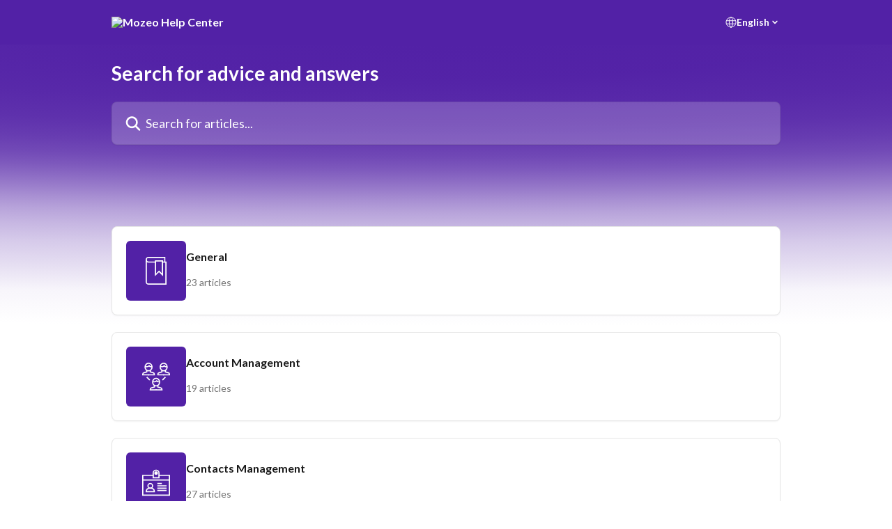

--- FILE ---
content_type: text/html; charset=utf-8
request_url: https://support.mozeo.com/en/
body_size: 10225
content:
<!DOCTYPE html><html lang="en"><head><meta charSet="utf-8" data-next-head=""/><title data-next-head="">Mozeo Help Center</title><meta property="og:title" content="Mozeo Help Center" data-next-head=""/><meta name="twitter:title" content="Mozeo Help Center" data-next-head=""/><meta property="og:description" content="Mozeo Help Center" data-next-head=""/><meta name="twitter:description" content="Mozeo Help Center" data-next-head=""/><meta name="description" content="Mozeo Help Center" data-next-head=""/><meta property="og:type" content="website" data-next-head=""/><meta name="robots" content="all" data-next-head=""/><meta name="viewport" content="width=device-width, initial-scale=1" data-next-head=""/><link href="https://intercom.help/mozeo/assets/favicon" rel="icon" data-next-head=""/><link rel="canonical" href="https://support.mozeo.com/en/" data-next-head=""/><link rel="alternate" href="https://support.mozeo.com/en/" hrefLang="en" data-next-head=""/><link rel="alternate" href="https://support.mozeo.com/en/" hrefLang="x-default" data-next-head=""/><link nonce="nWZm6occXGzNnBqN20NXAuCjO77XjhFAs+jj/1talfE=" rel="preload" href="https://static.intercomassets.com/_next/static/css/3141721a1e975790.css" as="style"/><link nonce="nWZm6occXGzNnBqN20NXAuCjO77XjhFAs+jj/1talfE=" rel="stylesheet" href="https://static.intercomassets.com/_next/static/css/3141721a1e975790.css" data-n-g=""/><link nonce="nWZm6occXGzNnBqN20NXAuCjO77XjhFAs+jj/1talfE=" rel="preload" href="https://static.intercomassets.com/_next/static/css/2b420b27f78df33f.css" as="style"/><link nonce="nWZm6occXGzNnBqN20NXAuCjO77XjhFAs+jj/1talfE=" rel="stylesheet" href="https://static.intercomassets.com/_next/static/css/2b420b27f78df33f.css"/><noscript data-n-css="nWZm6occXGzNnBqN20NXAuCjO77XjhFAs+jj/1talfE="></noscript><script defer="" nonce="nWZm6occXGzNnBqN20NXAuCjO77XjhFAs+jj/1talfE=" nomodule="" src="https://static.intercomassets.com/_next/static/chunks/polyfills-42372ed130431b0a.js"></script><script defer="" src="https://static.intercomassets.com/_next/static/chunks/1200.9e10d77acb556fa6.js" nonce="nWZm6occXGzNnBqN20NXAuCjO77XjhFAs+jj/1talfE="></script><script src="https://static.intercomassets.com/_next/static/chunks/webpack-9467db35ebb51a5b.js" nonce="nWZm6occXGzNnBqN20NXAuCjO77XjhFAs+jj/1talfE=" defer=""></script><script src="https://static.intercomassets.com/_next/static/chunks/framework-1f1b8d38c1d86c61.js" nonce="nWZm6occXGzNnBqN20NXAuCjO77XjhFAs+jj/1talfE=" defer=""></script><script src="https://static.intercomassets.com/_next/static/chunks/main-2c5e5f2c49cfa8a6.js" nonce="nWZm6occXGzNnBqN20NXAuCjO77XjhFAs+jj/1talfE=" defer=""></script><script src="https://static.intercomassets.com/_next/static/chunks/pages/_app-eeb3563fd84abde7.js" nonce="nWZm6occXGzNnBqN20NXAuCjO77XjhFAs+jj/1talfE=" defer=""></script><script src="https://static.intercomassets.com/_next/static/chunks/d0502abb-aa607f45f5026044.js" nonce="nWZm6occXGzNnBqN20NXAuCjO77XjhFAs+jj/1talfE=" defer=""></script><script src="https://static.intercomassets.com/_next/static/chunks/6190-ef428f6633b5a03f.js" nonce="nWZm6occXGzNnBqN20NXAuCjO77XjhFAs+jj/1talfE=" defer=""></script><script src="https://static.intercomassets.com/_next/static/chunks/296-7834dcf3444315af.js" nonce="nWZm6occXGzNnBqN20NXAuCjO77XjhFAs+jj/1talfE=" defer=""></script><script src="https://static.intercomassets.com/_next/static/chunks/1493-082b934bc7717cd6.js" nonce="nWZm6occXGzNnBqN20NXAuCjO77XjhFAs+jj/1talfE=" defer=""></script><script src="https://static.intercomassets.com/_next/static/chunks/pages/%5BhelpCenterIdentifier%5D/%5Blocale%5D/landing-11986287b0fe7a13.js" nonce="nWZm6occXGzNnBqN20NXAuCjO77XjhFAs+jj/1talfE=" defer=""></script><script src="https://static.intercomassets.com/_next/static/q6-H78BUaZoMFb5mLFXsB/_buildManifest.js" nonce="nWZm6occXGzNnBqN20NXAuCjO77XjhFAs+jj/1talfE=" defer=""></script><script src="https://static.intercomassets.com/_next/static/q6-H78BUaZoMFb5mLFXsB/_ssgManifest.js" nonce="nWZm6occXGzNnBqN20NXAuCjO77XjhFAs+jj/1talfE=" defer=""></script><meta name="sentry-trace" content="4c6fabf707d82835e8d6f94682edbcdb-e6d22138512ba4b7-0"/><meta name="baggage" content="sentry-environment=production,sentry-release=ea9fe877243eed5ba8f1a47418a175aad6af4299,sentry-public_key=187f842308a64dea9f1f64d4b1b9c298,sentry-trace_id=4c6fabf707d82835e8d6f94682edbcdb,sentry-org_id=2129,sentry-sampled=false,sentry-sample_rand=0.3228594328349659,sentry-sample_rate=0"/><style id="__jsx-3024785942">:root{--body-bg: rgb(255, 255, 255);
--body-image: none;
--body-bg-rgb: 255, 255, 255;
--body-border: rgb(230, 230, 230);
--body-primary-color: #1a1a1a;
--body-secondary-color: #737373;
--body-reaction-bg: rgb(242, 242, 242);
--body-reaction-text-color: rgb(64, 64, 64);
--body-toc-active-border: #737373;
--body-toc-inactive-border: #f2f2f2;
--body-toc-inactive-color: #737373;
--body-toc-active-font-weight: 400;
--body-table-border: rgb(204, 204, 204);
--body-color: hsl(0, 0%, 0%);
--footer-bg: rgb(255, 255, 255);
--footer-image: none;
--footer-border: rgb(230, 230, 230);
--footer-color: hsl(262, 67%, 39%);
--header-bg: rgb(82, 33, 166);
--header-image: none;
--header-color: hsl(0, 0%, 100%);
--collection-card-bg: rgb(82, 33, 166);
--collection-card-image: none;
--collection-card-color: hsl(0, 0%, 100%);
--card-bg: rgb(255, 255, 255);
--card-border-color: rgb(230, 230, 230);
--card-border-inner-radius: 6px;
--card-border-radius: 8px;
--card-shadow: 0 1px 2px 0 rgb(0 0 0 / 0.05);
--search-bar-border-radius: 8px;
--search-bar-width: 100%;
--ticket-blue-bg-color: #dce1f9;
--ticket-blue-text-color: #334bfa;
--ticket-green-bg-color: #d7efdc;
--ticket-green-text-color: #0f7134;
--ticket-orange-bg-color: #ffebdb;
--ticket-orange-text-color: #b24d00;
--ticket-red-bg-color: #ffdbdb;
--ticket-red-text-color: #df2020;
--header-height: 405px;
--header-subheader-background-color: #5221A6;
--header-subheader-font-color: #FFFFFF;
--content-block-bg: rgb(255, 255, 255);
--content-block-image: none;
--content-block-color: hsl(0, 0%, 10%);
--content-block-button-bg: rgb(51, 75, 250);
--content-block-button-image: none;
--content-block-button-color: hsl(0, 0%, 100%);
--content-block-button-radius: 6px;
--primary-color: hsl(262, 67%, 39%);
--primary-color-alpha-10: hsla(262, 67%, 39%, 0.1);
--primary-color-alpha-60: hsla(262, 67%, 39%, 0.6);
--text-on-primary-color: #ffffff}</style><style id="__jsx-2068276443">:root{--font-family-primary: 'Lato', 'Lato Fallback'}</style><style id="__jsx-1812811501">:root{--font-family-secondary: 'Lato', 'Lato Fallback'}</style><style id="__jsx-1640240498">#search-bar{--search-bar-width: 100%}</style><style id="__jsx-1238532038">#header{--header-height: 405px}</style><style id="__jsx-cf6f0ea00fa5c760">.fade-background.jsx-cf6f0ea00fa5c760{background:radial-gradient(333.38%100%at 50%0%,rgba(var(--body-bg-rgb),0)0%,rgba(var(--body-bg-rgb),.00925356)11.67%,rgba(var(--body-bg-rgb),.0337355)21.17%,rgba(var(--body-bg-rgb),.0718242)28.85%,rgba(var(--body-bg-rgb),.121898)35.03%,rgba(var(--body-bg-rgb),.182336)40.05%,rgba(var(--body-bg-rgb),.251516)44.25%,rgba(var(--body-bg-rgb),.327818)47.96%,rgba(var(--body-bg-rgb),.409618)51.51%,rgba(var(--body-bg-rgb),.495297)55.23%,rgba(var(--body-bg-rgb),.583232)59.47%,rgba(var(--body-bg-rgb),.671801)64.55%,rgba(var(--body-bg-rgb),.759385)70.81%,rgba(var(--body-bg-rgb),.84436)78.58%,rgba(var(--body-bg-rgb),.9551)88.2%,rgba(var(--body-bg-rgb),1)100%),var(--header-image),var(--header-bg);background-size:cover;background-position-x:center}</style></head><body><div id="__next"><div dir="ltr" class="h-full w-full"><span class="hidden">Copyright (c) 2023, Intercom, Inc. (<a href="/cdn-cgi/l/email-protection" class="__cf_email__" data-cfemail="1d71787a7c715d747369786f7e7270337472">[email&#160;protected]</a>) with Reserved Font Name &quot;Lato&quot;.
      This Font Software is licensed under the SIL Open Font License, Version 1.1.</span><span class="hidden">Copyright (c) 2023, Intercom, Inc. (<a href="/cdn-cgi/l/email-protection" class="__cf_email__" data-cfemail="076b6260666b476e6973627564686a296e68">[email&#160;protected]</a>) with Reserved Font Name &quot;Lato&quot;.
      This Font Software is licensed under the SIL Open Font License, Version 1.1.</span><a href="#main-content" class="sr-only font-bold text-header-color focus:not-sr-only focus:absolute focus:left-4 focus:top-4 focus:z-50" aria-roledescription="Link, Press control-option-right-arrow to exit">Skip to main content</a><main class=""><header id="header" data-testid="header" class="jsx-cf6f0ea00fa5c760 flex flex-col text-header-color"><section class="relative flex w-full flex-col bg-header-subheader-background-color text-header-subheader-font-color pb-6"><div class="header__meta_wrapper flex justify-center px-5 pt-6 leading-none sm:px-10"><div class="flex items-center w-240" data-testid="subheader-container"><div class="mo__body header__site_name"><div class="header__logo"><a href="/en/"><img src="https://downloads.intercomcdn.com/i/o/fpat18rr/664385/19c384fb3dac81c63aec1041eae4/995811ba6ae9a6862103bc6bc267de0c.png" height="200" alt="Mozeo Help Center"/></a></div></div><div><div class="flex items-center font-semibold"><div class="flex items-center md:hidden" data-testid="small-screen-children"><button class="flex items-center border-none bg-transparent px-1.5" data-testid="hamburger-menu-button" aria-label="Open menu"><svg width="24" height="24" viewBox="0 0 16 16" xmlns="http://www.w3.org/2000/svg" class="fill-current"><path d="M1.86861 2C1.38889 2 1 2.3806 1 2.85008C1 3.31957 1.38889 3.70017 1.86861 3.70017H14.1314C14.6111 3.70017 15 3.31957 15 2.85008C15 2.3806 14.6111 2 14.1314 2H1.86861Z"></path><path d="M1 8C1 7.53051 1.38889 7.14992 1.86861 7.14992H14.1314C14.6111 7.14992 15 7.53051 15 8C15 8.46949 14.6111 8.85008 14.1314 8.85008H1.86861C1.38889 8.85008 1 8.46949 1 8Z"></path><path d="M1 13.1499C1 12.6804 1.38889 12.2998 1.86861 12.2998H14.1314C14.6111 12.2998 15 12.6804 15 13.1499C15 13.6194 14.6111 14 14.1314 14H1.86861C1.38889 14 1 13.6194 1 13.1499Z"></path></svg></button><div class="fixed right-0 top-0 z-50 h-full w-full hidden" data-testid="hamburger-menu"><div class="flex h-full w-full justify-end bg-black bg-opacity-30"><div class="flex h-fit w-full flex-col bg-white opacity-100 sm:h-full sm:w-1/2"><button class="text-body-font flex items-center self-end border-none bg-transparent pr-6 pt-6" data-testid="hamburger-menu-close-button" aria-label="Close menu"><svg width="24" height="24" viewBox="0 0 16 16" xmlns="http://www.w3.org/2000/svg"><path d="M3.5097 3.5097C3.84165 3.17776 4.37984 3.17776 4.71178 3.5097L7.99983 6.79775L11.2879 3.5097C11.6198 3.17776 12.158 3.17776 12.49 3.5097C12.8219 3.84165 12.8219 4.37984 12.49 4.71178L9.20191 7.99983L12.49 11.2879C12.8219 11.6198 12.8219 12.158 12.49 12.49C12.158 12.8219 11.6198 12.8219 11.2879 12.49L7.99983 9.20191L4.71178 12.49C4.37984 12.8219 3.84165 12.8219 3.5097 12.49C3.17776 12.158 3.17776 11.6198 3.5097 11.2879L6.79775 7.99983L3.5097 4.71178C3.17776 4.37984 3.17776 3.84165 3.5097 3.5097Z"></path></svg></button><nav class="flex flex-col pl-4 text-black"><div class="relative cursor-pointer has-[:focus]:outline"><select class="peer absolute z-10 block h-6 w-full cursor-pointer opacity-0 md:text-base" aria-label="Change language" id="language-selector"><option value="/en/" class="text-black" selected="">English</option></select><div class="mb-10 ml-5 flex items-center gap-1 text-md hover:opacity-80 peer-hover:opacity-80 md:m-0 md:ml-3 md:text-base" aria-hidden="true"><svg id="locale-picker-globe" width="16" height="16" viewBox="0 0 16 16" fill="none" xmlns="http://www.w3.org/2000/svg" class="shrink-0" aria-hidden="true"><path d="M8 15C11.866 15 15 11.866 15 8C15 4.13401 11.866 1 8 1C4.13401 1 1 4.13401 1 8C1 11.866 4.13401 15 8 15Z" stroke="currentColor" stroke-linecap="round" stroke-linejoin="round"></path><path d="M8 15C9.39949 15 10.534 11.866 10.534 8C10.534 4.13401 9.39949 1 8 1C6.60051 1 5.466 4.13401 5.466 8C5.466 11.866 6.60051 15 8 15Z" stroke="currentColor" stroke-linecap="round" stroke-linejoin="round"></path><path d="M1.448 5.75989H14.524" stroke="currentColor" stroke-linecap="round" stroke-linejoin="round"></path><path d="M1.448 10.2402H14.524" stroke="currentColor" stroke-linecap="round" stroke-linejoin="round"></path></svg>English<svg id="locale-picker-arrow" width="16" height="16" viewBox="0 0 16 16" fill="none" xmlns="http://www.w3.org/2000/svg" class="shrink-0" aria-hidden="true"><path d="M5 6.5L8.00093 9.5L11 6.50187" stroke="currentColor" stroke-width="1.5" stroke-linecap="round" stroke-linejoin="round"></path></svg></div></div></nav></div></div></div></div><nav class="hidden items-center md:flex" data-testid="large-screen-children"><div class="relative cursor-pointer has-[:focus]:outline"><select class="peer absolute z-10 block h-6 w-full cursor-pointer opacity-0 md:text-base" aria-label="Change language" id="language-selector"><option value="/en/" class="text-black" selected="">English</option></select><div class="mb-10 ml-5 flex items-center gap-1 text-md hover:opacity-80 peer-hover:opacity-80 md:m-0 md:ml-3 md:text-base" aria-hidden="true"><svg id="locale-picker-globe" width="16" height="16" viewBox="0 0 16 16" fill="none" xmlns="http://www.w3.org/2000/svg" class="shrink-0" aria-hidden="true"><path d="M8 15C11.866 15 15 11.866 15 8C15 4.13401 11.866 1 8 1C4.13401 1 1 4.13401 1 8C1 11.866 4.13401 15 8 15Z" stroke="currentColor" stroke-linecap="round" stroke-linejoin="round"></path><path d="M8 15C9.39949 15 10.534 11.866 10.534 8C10.534 4.13401 9.39949 1 8 1C6.60051 1 5.466 4.13401 5.466 8C5.466 11.866 6.60051 15 8 15Z" stroke="currentColor" stroke-linecap="round" stroke-linejoin="round"></path><path d="M1.448 5.75989H14.524" stroke="currentColor" stroke-linecap="round" stroke-linejoin="round"></path><path d="M1.448 10.2402H14.524" stroke="currentColor" stroke-linecap="round" stroke-linejoin="round"></path></svg>English<svg id="locale-picker-arrow" width="16" height="16" viewBox="0 0 16 16" fill="none" xmlns="http://www.w3.org/2000/svg" class="shrink-0" aria-hidden="true"><path d="M5 6.5L8.00093 9.5L11 6.50187" stroke="currentColor" stroke-width="1.5" stroke-linecap="round" stroke-linejoin="round"></path></svg></div></div></nav></div></div></div></div></section><div class="jsx-cf6f0ea00fa5c760 relative flex grow flex-col fade-background -mb-36 pb-48 pt-6 sm:min-h-header"><div id="sr-announcement" aria-live="polite" class="jsx-cf6f0ea00fa5c760 sr-only"></div><div class="jsx-cf6f0ea00fa5c760 flex h-full flex-col items-center marker:shrink-0"><section class="relative mx-5 flex h-full w-full flex-col items-center px-5 sm:px-10"><div class="flex h-full max-w-full flex-col w-240 justify-center" data-testid="main-header-container"><h1 class="text-7 mb-6 text-welcome-message font-bold text-header-color text-start">Search for advice and answers</h1><div id="search-bar" class="relative w-full"><form action="/en/" autoComplete="off"><div class="flex w-full flex-col items-start"><div class="relative flex w-full sm:w-search-bar"><label for="search-input" class="sr-only">Search for articles...</label><input id="search-input" type="text" autoComplete="off" class="peer w-full rounded-search-bar border border-black-alpha-8 bg-white-alpha-20 p-4 ps-12 font-secondary text-lg text-header-color shadow-search-bar outline-none transition ease-linear placeholder:text-header-color hover:bg-white-alpha-27 hover:shadow-search-bar-hover focus:border-transparent focus:bg-white focus:text-black-10 focus:shadow-search-bar-focused placeholder:focus:text-black-45" placeholder="Search for articles..." name="q" aria-label="Search for articles..." value=""/><div class="absolute inset-y-0 start-0 flex items-center fill-header-color peer-focus-visible:fill-black-45 pointer-events-none ps-5"><svg width="22" height="21" viewBox="0 0 22 21" xmlns="http://www.w3.org/2000/svg" class="fill-inherit" aria-hidden="true"><path fill-rule="evenodd" clip-rule="evenodd" d="M3.27485 8.7001C3.27485 5.42781 5.92757 2.7751 9.19985 2.7751C12.4721 2.7751 15.1249 5.42781 15.1249 8.7001C15.1249 11.9724 12.4721 14.6251 9.19985 14.6251C5.92757 14.6251 3.27485 11.9724 3.27485 8.7001ZM9.19985 0.225098C4.51924 0.225098 0.724854 4.01948 0.724854 8.7001C0.724854 13.3807 4.51924 17.1751 9.19985 17.1751C11.0802 17.1751 12.8176 16.5627 14.2234 15.5265L19.0981 20.4013C19.5961 20.8992 20.4033 20.8992 20.9013 20.4013C21.3992 19.9033 21.3992 19.0961 20.9013 18.5981L16.0264 13.7233C17.0625 12.3176 17.6749 10.5804 17.6749 8.7001C17.6749 4.01948 13.8805 0.225098 9.19985 0.225098Z"></path></svg></div></div></div></form></div></div></section></div></div></header><div class="z-1 flex shrink-0 grow basis-auto justify-center px-5 sm:px-10"><section data-testid="main-content" id="main-content" class="max-w-full w-240"><section data-testid="landing-section"><div class="flex flex-col gap-12"><div class="grid auto-rows-auto gap-x-4 sm:gap-x-6 gap-y-4 sm:gap-y-6 md:grid-cols-1" role="list"><a href="https://support.mozeo.com/en/collections/11896-general" data-testid="collection-card-classic" class="collection-link group/collection-summary flex grow overflow-hidden border border-solid border-card-border bg-card-bg no-underline shadow-card transition ease-linear rounded-card hover:border-primary-alpha-60 flex-col"><div class="flex grow flex-col gap-4 p-5 sm:flex-row sm:gap-5 sm:p-5" id="general"><div id="collection-icon-11896" class="flex items-center rounded-card-inner bg-cover bg-center h-10 w-10 sm:h-[86px] sm:w-[86px] sm:justify-center justify-center bg-collection-card-bg bg-collection-card-image" data-test-collection-photo="true"><div class="h-6 w-6 sm:h-10 sm:w-10"><img src="https://intercom.help/mozeo/assets/svg/icon:book-bookmark/FFFFFF" alt="" width="100%" height="100%" loading="lazy"/></div></div><div class="intercom-force-break flex w-full flex-1 flex-col text-body-primary-color max-w-oneColWidth justify-center"><div><div class="-mt-1 mb-0.5 line-clamp-2 text-md font-semibold leading-normal text-body-primary-color transition ease-linear group-hover/collection-summary:text-primary sm:line-clamp-1" data-testid="collection-name">General</div></div><div class="mt-3"><div class="flex"><span class="line-clamp-1 flex text-base text-body-secondary-color">23 articles</span></div></div></div></div></a><a href="https://support.mozeo.com/en/collections/11954-account-management" data-testid="collection-card-classic" class="collection-link group/collection-summary flex grow overflow-hidden border border-solid border-card-border bg-card-bg no-underline shadow-card transition ease-linear rounded-card hover:border-primary-alpha-60 flex-col"><div class="flex grow flex-col gap-4 p-5 sm:flex-row sm:gap-5 sm:p-5" id="account-management"><div id="collection-icon-11954" class="flex items-center rounded-card-inner bg-cover bg-center h-10 w-10 sm:h-[86px] sm:w-[86px] sm:justify-center justify-center bg-collection-card-bg bg-collection-card-image" data-test-collection-photo="true"><div class="h-6 w-6 sm:h-10 sm:w-10"><img src="https://intercom.help/mozeo/assets/svg/icon:user-group/FFFFFF" alt="" width="100%" height="100%" loading="lazy"/></div></div><div class="intercom-force-break flex w-full flex-1 flex-col text-body-primary-color max-w-oneColWidth justify-center"><div><div class="-mt-1 mb-0.5 line-clamp-2 text-md font-semibold leading-normal text-body-primary-color transition ease-linear group-hover/collection-summary:text-primary sm:line-clamp-1" data-testid="collection-name">Account Management</div></div><div class="mt-3"><div class="flex"><span class="line-clamp-1 flex text-base text-body-secondary-color">19 articles</span></div></div></div></div></a><a href="https://support.mozeo.com/en/collections/11900-contacts-management" data-testid="collection-card-classic" class="collection-link group/collection-summary flex grow overflow-hidden border border-solid border-card-border bg-card-bg no-underline shadow-card transition ease-linear rounded-card hover:border-primary-alpha-60 flex-col"><div class="flex grow flex-col gap-4 p-5 sm:flex-row sm:gap-5 sm:p-5" id="contacts-management"><div id="collection-icon-11900" class="flex items-center rounded-card-inner bg-cover bg-center h-10 w-10 sm:h-[86px] sm:w-[86px] sm:justify-center justify-center bg-collection-card-bg bg-collection-card-image" data-test-collection-photo="true"><div class="h-6 w-6 sm:h-10 sm:w-10"><img src="https://intercom.help/mozeo/assets/svg/icon:user-profile/FFFFFF" alt="" width="100%" height="100%" loading="lazy"/></div></div><div class="intercom-force-break flex w-full flex-1 flex-col text-body-primary-color max-w-oneColWidth justify-center"><div><div class="-mt-1 mb-0.5 line-clamp-2 text-md font-semibold leading-normal text-body-primary-color transition ease-linear group-hover/collection-summary:text-primary sm:line-clamp-1" data-testid="collection-name">Contacts Management</div></div><div class="mt-3"><div class="flex"><span class="line-clamp-1 flex text-base text-body-secondary-color">27 articles</span></div></div></div></div></a><a href="https://support.mozeo.com/en/collections/11906-text-messaging" data-testid="collection-card-classic" class="collection-link group/collection-summary flex grow overflow-hidden border border-solid border-card-border bg-card-bg no-underline shadow-card transition ease-linear rounded-card hover:border-primary-alpha-60 flex-col"><div class="flex grow flex-col gap-4 p-5 sm:flex-row sm:gap-5 sm:p-5" id="text-messaging"><div id="collection-icon-11906" class="flex items-center rounded-card-inner bg-cover bg-center h-10 w-10 sm:h-[86px] sm:w-[86px] sm:justify-center justify-center bg-collection-card-bg bg-collection-card-image" data-test-collection-photo="true"><div class="h-6 w-6 sm:h-10 sm:w-10"><img src="https://intercom.help/mozeo/assets/svg/icon:comms-text/FFFFFF" alt="" width="100%" height="100%" loading="lazy"/></div></div><div class="intercom-force-break flex w-full flex-1 flex-col text-body-primary-color max-w-oneColWidth justify-center"><div><div class="-mt-1 mb-0.5 line-clamp-2 text-md font-semibold leading-normal text-body-primary-color transition ease-linear group-hover/collection-summary:text-primary sm:line-clamp-1" data-testid="collection-name">Text Messaging</div></div><div class="mt-3"><div class="flex"><span class="line-clamp-1 flex text-base text-body-secondary-color">50 articles</span></div></div></div></div></a><a href="https://support.mozeo.com/en/collections/11921-add-ons" data-testid="collection-card-classic" class="collection-link group/collection-summary flex grow overflow-hidden border border-solid border-card-border bg-card-bg no-underline shadow-card transition ease-linear rounded-card hover:border-primary-alpha-60 flex-col"><div class="flex grow flex-col gap-4 p-5 sm:flex-row sm:gap-5 sm:p-5" id="add-ons"><div id="collection-icon-11921" class="flex items-center rounded-card-inner bg-cover bg-center h-10 w-10 sm:h-[86px] sm:w-[86px] sm:justify-center justify-center bg-collection-card-bg bg-collection-card-image" data-test-collection-photo="true"><div class="h-6 w-6 sm:h-10 sm:w-10"><img src="https://intercom.help/mozeo/assets/svg/icon:tools-compose/FFFFFF" alt="" width="100%" height="100%" loading="lazy"/></div></div><div class="intercom-force-break flex w-full flex-1 flex-col text-body-primary-color max-w-oneColWidth justify-center"><div><div class="-mt-1 mb-0.5 line-clamp-2 text-md font-semibold leading-normal text-body-primary-color transition ease-linear group-hover/collection-summary:text-primary sm:line-clamp-1" data-testid="collection-name">Add-Ons</div></div><div class="mt-3"><div class="flex"><span class="line-clamp-1 flex text-base text-body-secondary-color">6 articles</span></div></div></div></div></a><a href="https://support.mozeo.com/en/collections/2031025-voice-management" data-testid="collection-card-classic" class="collection-link group/collection-summary flex grow overflow-hidden border border-solid border-card-border bg-card-bg no-underline shadow-card transition ease-linear rounded-card hover:border-primary-alpha-60 flex-col"><div class="flex grow flex-col gap-4 p-5 sm:flex-row sm:gap-5 sm:p-5" id="voice-management"><div id="collection-icon-2031025" class="flex items-center rounded-card-inner bg-cover bg-center h-10 w-10 sm:h-[86px] sm:w-[86px] sm:justify-center justify-center bg-collection-card-bg bg-collection-card-image" data-test-collection-photo="true"><div class="h-6 w-6 sm:h-10 sm:w-10"><img src="https://intercom.help/mozeo/assets/svg/icon:comms-phone/FFFFFF" alt="" width="100%" height="100%" loading="lazy"/></div></div><div class="intercom-force-break flex w-full flex-1 flex-col text-body-primary-color max-w-oneColWidth justify-center"><div><div class="-mt-1 mb-0.5 line-clamp-2 text-md font-semibold leading-normal text-body-primary-color transition ease-linear group-hover/collection-summary:text-primary sm:line-clamp-1" data-testid="collection-name">Voice Management</div></div><div class="mt-3"><div class="flex"><span class="line-clamp-1 flex text-base text-body-secondary-color">1 article</span></div></div></div></div></a></div></div></section></section></div><footer id="footer" class="mt-24 shrink-0 bg-footer-bg px-0 py-12 text-left text-base text-footer-color"><div class="shrink-0 grow basis-auto px-5 sm:px-10"><div class="mx-auto max-w-240 sm:w-auto"><div><div class="text-center" data-testid="simple-footer-layout"><div class="align-middle text-lg text-footer-color"><a class="no-underline" href="/en/"><img data-testid="logo-img" src="https://downloads.intercomcdn.com/i/o/fpat18rr/664386/65087a80bc7d69fceb5159c879a5/2ad3166876e2b861b773f0c4e98006e2.png" alt="Mozeo Help Center" class="max-h-8 contrast-80 inline"/></a></div></div></div></div></div></footer></main></div></div><script data-cfasync="false" src="/cdn-cgi/scripts/5c5dd728/cloudflare-static/email-decode.min.js"></script><script id="__NEXT_DATA__" type="application/json" nonce="nWZm6occXGzNnBqN20NXAuCjO77XjhFAs+jj/1talfE=">{"props":{"pageProps":{"app":{"id":"fpat18rr","messengerUrl":"https://widget.intercom.io/widget/fpat18rr","name":"Mozeo","poweredByIntercomUrl":"https://www.intercom.com/intercom-link?company=Mozeo\u0026solution=customer-support\u0026utm_campaign=intercom-link\u0026utm_content=We+run+on+Intercom\u0026utm_medium=help-center\u0026utm_referrer=https%3A%2F%2Fsupport.mozeo.com%2Fen\u0026utm_source=desktop-web","features":{"consentBannerBeta":false,"customNotFoundErrorMessage":false,"disableFontPreloading":false,"disableNoMarginClassTransformation":false,"finOnHelpCenter":false,"hideIconsWithBackgroundImages":false,"messengerCustomFonts":false}},"helpCenterSite":{"customDomain":"support.mozeo.com","defaultLocale":"en","disableBranding":true,"externalLoginName":"Mozeo Login","externalLoginUrl":"https://dashboard.mozeo.com/account-login.php","footerContactDetails":"","footerLinks":{"custom":[],"socialLinks":[],"linkGroups":[]},"headerLinks":[],"homeCollectionCols":1,"googleAnalyticsTrackingId":"UA-1114779-1","googleTagManagerId":null,"pathPrefixForCustomDomain":null,"seoIndexingEnabled":true,"helpCenterId":19131,"url":"https://support.mozeo.com","customizedFooterTextContent":null,"consentBannerConfig":null,"canInjectCustomScripts":false,"scriptSection":1,"customScriptFilesExist":false},"localeLinks":[{"id":"en","absoluteUrl":"https://support.mozeo.com/en/","available":true,"name":"English","selected":true,"url":"/en/"}],"requestContext":{"articleSource":null,"academy":false,"canonicalUrl":"https://support.mozeo.com/en/","headerless":false,"isDefaultDomainRequest":false,"nonce":"nWZm6occXGzNnBqN20NXAuCjO77XjhFAs+jj/1talfE=","rootUrl":"/en/","sheetUserCipher":null,"type":"help-center"},"theme":{"color":"5221A6","siteName":"Mozeo Help Center","headline":"Search for advice and answers","headerFontColor":"FFFFFF","logo":"https://downloads.intercomcdn.com/i/o/fpat18rr/664385/19c384fb3dac81c63aec1041eae4/995811ba6ae9a6862103bc6bc267de0c.png","logoHeight":"200","header":null,"favicon":"https://intercom.help/mozeo/assets/favicon","locale":"en","homeUrl":"https://www.mozeo.com","social":null,"urlPrefixForDefaultDomain":"https://intercom.help/mozeo","customDomain":"support.mozeo.com","customDomainUsesSsl":true,"customizationOptions":{"customizationType":1,"header":{"backgroundColor":"#5221A6","fontColor":"#FFFFFF","fadeToEdge":true,"backgroundGradient":null,"backgroundImageId":null,"backgroundImageUrl":null},"body":{"backgroundColor":"#ffffff","fontColor":null,"fadeToEdge":null,"backgroundGradient":null,"backgroundImageId":null},"footer":{"backgroundColor":"#ffffff","fontColor":"#5221A6","fadeToEdge":null,"backgroundGradient":null,"backgroundImageId":null,"showRichTextField":false},"layout":{"homePage":{"blocks":[{"type":"tickets-portal-link","enabled":false},{"type":"collection-list","columns":1,"template":0},{"type":"article-list","columns":2,"enabled":false,"localizedContent":[{"title":"","locale":"en","links":[{"articleId":"empty_article_slot","type":"article-link"},{"articleId":"empty_article_slot","type":"article-link"},{"articleId":"empty_article_slot","type":"article-link"},{"articleId":"empty_article_slot","type":"article-link"},{"articleId":"empty_article_slot","type":"article-link"},{"articleId":"empty_article_slot","type":"article-link"}]}]},{"type":"content-block","enabled":false,"columns":1}]},"collectionsPage":{"showArticleDescriptions":true},"articlePage":{},"searchPage":{}},"collectionCard":{"global":{"backgroundColor":"#5221A6","fontColor":"#FFFFFF","fadeToEdge":null,"backgroundGradient":null,"backgroundImageId":null,"showIcons":true,"backgroundImageUrl":null},"collections":[]},"global":{"font":{"customFontFaces":[],"primary":"Lato","secondary":"Lato"},"componentStyle":{"card":{"type":"bordered","borderRadius":8}},"namedComponents":{"header":{"subheader":{"enabled":true,"style":{"backgroundColor":"#5221A6","fontColor":"#FFFFFF"}},"style":{"height":"245px","align":"start","justify":"center"}},"searchBar":{"style":{"width":"100%","borderRadius":8}},"footer":{"type":0}},"brand":{"colors":[],"websiteUrl":""}},"contentBlock":{"blockStyle":{"backgroundColor":"#ffffff","fontColor":"#1a1a1a","fadeToEdge":null,"backgroundGradient":null,"backgroundImageId":null,"backgroundImageUrl":null},"buttonOptions":{"backgroundColor":"#334BFA","fontColor":"#ffffff","borderRadius":6},"isFullWidth":false}},"helpCenterName":"Mozeo Help Center","footerLogo":"https://downloads.intercomcdn.com/i/o/fpat18rr/664386/65087a80bc7d69fceb5159c879a5/2ad3166876e2b861b773f0c4e98006e2.png","footerLogoHeight":"200","localisedInformation":{"contentBlock":{"locale":"en","title":"Content section title","withButton":false,"description":"","buttonTitle":"Button title","buttonUrl":""}}},"user":{"userId":"3cf46ffc-7169-4935-a5d5-2b71d46fd99b","role":"visitor_role","country_code":null},"home":{"collections":[{"articleCount":23,"authorCount":0,"authors":[],"description":"","iconContentType":"image/svg+xml","iconUrl":"https://intercom.help/mozeo/assets/svg/icon:book-bookmark","id":"11896","name":"General","slug":"general","url":"https://support.mozeo.com/en/collections/11896-general"},{"articleCount":19,"authorCount":0,"authors":[],"description":"","iconContentType":"image/svg+xml","iconUrl":"https://intercom.help/mozeo/assets/svg/icon:user-group","id":"11954","name":"Account Management","slug":"account-management","url":"https://support.mozeo.com/en/collections/11954-account-management"},{"articleCount":27,"authorCount":0,"authors":[],"description":"","iconContentType":"image/svg+xml","iconUrl":"https://intercom.help/mozeo/assets/svg/icon:user-profile","id":"11900","name":"Contacts Management","slug":"contacts-management","url":"https://support.mozeo.com/en/collections/11900-contacts-management"},{"articleCount":50,"authorCount":0,"authors":[],"description":"","iconContentType":"image/svg+xml","iconUrl":"https://intercom.help/mozeo/assets/svg/icon:comms-text","id":"11906","name":"Text Messaging","slug":"text-messaging","url":"https://support.mozeo.com/en/collections/11906-text-messaging"},{"articleCount":6,"authorCount":0,"authors":[],"description":"","iconContentType":"image/svg+xml","iconUrl":"https://intercom.help/mozeo/assets/svg/icon:tools-compose","id":"11921","name":"Add-Ons","slug":"add-ons","url":"https://support.mozeo.com/en/collections/11921-add-ons"},{"articleCount":1,"authorCount":0,"authors":[],"description":"","iconContentType":"image/svg+xml","iconUrl":"https://intercom.help/mozeo/assets/svg/icon:comms-phone","id":"2031025","name":"Voice Management","slug":"voice-management","url":"https://support.mozeo.com/en/collections/2031025-voice-management"}],"layout":{"blocks":[{"type":"collection-list","template":0,"columns":1}]}},"themeCSSCustomProperties":{"--body-bg":"rgb(255, 255, 255)","--body-image":"none","--body-bg-rgb":"255, 255, 255","--body-border":"rgb(230, 230, 230)","--body-primary-color":"#1a1a1a","--body-secondary-color":"#737373","--body-reaction-bg":"rgb(242, 242, 242)","--body-reaction-text-color":"rgb(64, 64, 64)","--body-toc-active-border":"#737373","--body-toc-inactive-border":"#f2f2f2","--body-toc-inactive-color":"#737373","--body-toc-active-font-weight":400,"--body-table-border":"rgb(204, 204, 204)","--body-color":"hsl(0, 0%, 0%)","--footer-bg":"rgb(255, 255, 255)","--footer-image":"none","--footer-border":"rgb(230, 230, 230)","--footer-color":"hsl(262, 67%, 39%)","--header-bg":"rgb(82, 33, 166)","--header-image":"none","--header-color":"hsl(0, 0%, 100%)","--collection-card-bg":"rgb(82, 33, 166)","--collection-card-image":"none","--collection-card-color":"hsl(0, 0%, 100%)","--card-bg":"rgb(255, 255, 255)","--card-border-color":"rgb(230, 230, 230)","--card-border-inner-radius":"6px","--card-border-radius":"8px","--card-shadow":"0 1px 2px 0 rgb(0 0 0 / 0.05)","--search-bar-border-radius":"8px","--search-bar-width":"100%","--ticket-blue-bg-color":"#dce1f9","--ticket-blue-text-color":"#334bfa","--ticket-green-bg-color":"#d7efdc","--ticket-green-text-color":"#0f7134","--ticket-orange-bg-color":"#ffebdb","--ticket-orange-text-color":"#b24d00","--ticket-red-bg-color":"#ffdbdb","--ticket-red-text-color":"#df2020","--header-height":"405px","--header-subheader-background-color":"#5221A6","--header-subheader-font-color":"#FFFFFF","--content-block-bg":"rgb(255, 255, 255)","--content-block-image":"none","--content-block-color":"hsl(0, 0%, 10%)","--content-block-button-bg":"rgb(51, 75, 250)","--content-block-button-image":"none","--content-block-button-color":"hsl(0, 0%, 100%)","--content-block-button-radius":"6px","--primary-color":"hsl(262, 67%, 39%)","--primary-color-alpha-10":"hsla(262, 67%, 39%, 0.1)","--primary-color-alpha-60":"hsla(262, 67%, 39%, 0.6)","--text-on-primary-color":"#ffffff"},"intl":{"defaultLocale":"en","locale":"en","messages":{"layout.skip_to_main_content":"Skip to main content","layout.skip_to_main_content_exit":"Link, Press control-option-right-arrow to exit","article.attachment_icon":"Attachment icon","article.related_articles":"Related Articles","article.written_by":"Written by \u003cb\u003e{author}\u003c/b\u003e","article.table_of_contents":"Table of contents","breadcrumb.all_collections":"All Collections","breadcrumb.aria_label":"Breadcrumb","collection.article_count.one":"{count} article","collection.article_count.other":"{count} articles","collection.articles_heading":"Articles","collection.sections_heading":"Collections","collection.written_by.one":"Written by \u003cb\u003e{author}\u003c/b\u003e","collection.written_by.two":"Written by \u003cb\u003e{author1}\u003c/b\u003e and \u003cb\u003e{author2}\u003c/b\u003e","collection.written_by.three":"Written by \u003cb\u003e{author1}\u003c/b\u003e, \u003cb\u003e{author2}\u003c/b\u003e and \u003cb\u003e{author3}\u003c/b\u003e","collection.written_by.four":"Written by \u003cb\u003e{author1}\u003c/b\u003e, \u003cb\u003e{author2}\u003c/b\u003e, \u003cb\u003e{author3}\u003c/b\u003e and 1 other","collection.written_by.other":"Written by \u003cb\u003e{author1}\u003c/b\u003e, \u003cb\u003e{author2}\u003c/b\u003e, \u003cb\u003e{author3}\u003c/b\u003e and {count} others","collection.by.one":"By {author}","collection.by.two":"By {author1} and 1 other","collection.by.other":"By {author1} and {count} others","collection.by.count_one":"1 author","collection.by.count_plural":"{count} authors","community_banner.tip":"Tip","community_banner.label":"\u003cb\u003eNeed more help?\u003c/b\u003e Get support from our {link}","community_banner.link_label":"Community Forum","community_banner.description":"Find answers and get help from Intercom Support and Community Experts","header.headline":"Advice and answers from the {appName} Team","header.menu.open":"Open menu","header.menu.close":"Close menu","locale_picker.aria_label":"Change language","not_authorized.cta":"You can try sending us a message or logging in at {link}","not_found.title":"Uh oh. That page doesn’t exist.","not_found.not_authorized":"Unable to load this article, you may need to sign in first","not_found.try_searching":"Try searching for your answer or just send us a message.","tickets_portal_bad_request.title":"No access to tickets portal","tickets_portal_bad_request.learn_more":"Learn more","tickets_portal_bad_request.send_a_message":"Please contact your admin.","no_articles.title":"Empty Help Center","no_articles.no_articles":"This Help Center doesn't have any articles or collections yet.","preview.invalid_preview":"There is no preview available for {previewType}","reaction_picker.did_this_answer_your_question":"Did this answer your question?","reaction_picker.feedback_form_label":"feedback form","reaction_picker.reaction.disappointed.title":"Disappointed","reaction_picker.reaction.disappointed.aria_label":"Disappointed Reaction","reaction_picker.reaction.neutral.title":"Neutral","reaction_picker.reaction.neutral.aria_label":"Neutral Reaction","reaction_picker.reaction.smiley.title":"Smiley","reaction_picker.reaction.smiley.aria_label":"Smiley Reaction","search.box_placeholder_fin":"Ask a question","search.box_placeholder":"Search for articles...","search.clear_search":"Clear search query","search.fin_card_ask_text":"Ask","search.fin_loading_title_1":"Thinking...","search.fin_loading_title_2":"Searching through sources...","search.fin_loading_title_3":"Analyzing...","search.fin_card_description":"Find the answer with Fin AI","search.fin_empty_state":"Sorry, Fin AI wasn't able to answer your question. Try rephrasing it or asking something different","search.no_results":"We couldn't find any articles for:","search.number_of_results":"{count} search results found","search.submit_btn":"Search for articles","search.successful":"Search results for:","footer.powered_by":"We run on Intercom","footer.privacy.choice":"Your Privacy Choices","footer.social.facebook":"Facebook","footer.social.linkedin":"LinkedIn","footer.social.twitter":"Twitter","tickets.title":"Tickets","tickets.company_selector_option":"{companyName}’s tickets","tickets.all_states":"All states","tickets.filters.company_tickets":"All tickets","tickets.filters.my_tickets":"Created by me","tickets.filters.all":"All","tickets.no_tickets_found":"No tickets found","tickets.empty-state.generic.title":"No tickets found","tickets.empty-state.generic.description":"Try using different keywords or filters.","tickets.empty-state.empty-own-tickets.title":"No tickets created by you","tickets.empty-state.empty-own-tickets.description":"Tickets submitted through the messenger or by a support agent in your conversation will appear here.","tickets.empty-state.empty-q.description":"Try using different keywords or checking for typos.","tickets.navigation.home":"Home","tickets.navigation.tickets_portal":"Tickets portal","tickets.navigation.ticket_details":"Ticket #{ticketId}","tickets.view_conversation":"View conversation","tickets.send_message":"Send us a message","tickets.continue_conversation":"Continue the conversation","tickets.avatar_image.image_alt":"{firstName}’s avatar","tickets.fields.id":"Ticket ID","tickets.fields.type":"Ticket type","tickets.fields.title":"Title","tickets.fields.description":"Description","tickets.fields.created_by":"Created by","tickets.fields.email_for_notification":"You will be notified here and by email","tickets.fields.created_at":"Created on","tickets.fields.sorting_updated_at":"Last Updated","tickets.fields.state":"Ticket state","tickets.fields.assignee":"Assignee","tickets.link-block.title":"Tickets portal.","tickets.link-block.description":"Track the progress of all tickets related to your company.","tickets.states.submitted":"Submitted","tickets.states.in_progress":"In progress","tickets.states.waiting_on_customer":"Waiting on you","tickets.states.resolved":"Resolved","tickets.states.description.unassigned.submitted":"We will pick this up soon","tickets.states.description.assigned.submitted":"{assigneeName} will pick this up soon","tickets.states.description.unassigned.in_progress":"We are working on this!","tickets.states.description.assigned.in_progress":"{assigneeName} is working on this!","tickets.states.description.unassigned.waiting_on_customer":"We need more information from you","tickets.states.description.assigned.waiting_on_customer":"{assigneeName} needs more information from you","tickets.states.description.unassigned.resolved":"We have completed your ticket","tickets.states.description.assigned.resolved":"{assigneeName} has completed your ticket","tickets.attributes.boolean.true":"Yes","tickets.attributes.boolean.false":"No","tickets.filter_any":"\u003cb\u003e{name}\u003c/b\u003e is any","tickets.filter_single":"\u003cb\u003e{name}\u003c/b\u003e is {value}","tickets.filter_multiple":"\u003cb\u003e{name}\u003c/b\u003e is one of {count}","tickets.no_options_found":"No options found","tickets.filters.any_option":"Any","tickets.filters.state":"State","tickets.filters.type":"Type","tickets.filters.created_by":"Created by","tickets.filters.assigned_to":"Assigned to","tickets.filters.created_on":"Created on","tickets.filters.updated_on":"Updated on","tickets.filters.date_range.today":"Today","tickets.filters.date_range.yesterday":"Yesterday","tickets.filters.date_range.last_week":"Last week","tickets.filters.date_range.last_30_days":"Last 30 days","tickets.filters.date_range.last_90_days":"Last 90 days","tickets.filters.date_range.custom":"Custom","tickets.filters.date_range.apply_custom_range":"Apply","tickets.filters.date_range.custom_range.start_date":"From","tickets.filters.date_range.custom_range.end_date":"To","tickets.filters.clear_filters":"Clear filters","cookie_banner.default_text":"This site uses cookies and similar technologies (\"cookies\") as strictly necessary for site operation. We and our partners also would like to set additional cookies to enable site performance analytics, functionality, advertising and social media features. See our {cookiePolicyLink} for details. You can change your cookie preferences in our Cookie Settings.","cookie_banner.gdpr_text":"This site uses cookies and similar technologies (\"cookies\") as strictly necessary for site operation. We and our partners also would like to set additional cookies to enable site performance analytics, functionality, advertising and social media features. See our {cookiePolicyLink} for details. You can change your cookie preferences in our Cookie Settings.","cookie_banner.ccpa_text":"This site employs cookies and other technologies that we and our third party vendors use to monitor and record personal information about you and your interactions with the site (including content viewed, cursor movements, screen recordings, and chat contents) for the purposes described in our Cookie Policy. By continuing to visit our site, you agree to our {websiteTermsLink}, {privacyPolicyLink} and {cookiePolicyLink}.","cookie_banner.simple_text":"We use cookies to make our site work and also for analytics and advertising purposes. You can enable or disable optional cookies as desired. See our {cookiePolicyLink} for more details.","cookie_banner.cookie_policy":"Cookie Policy","cookie_banner.website_terms":"Website Terms of Use","cookie_banner.privacy_policy":"Privacy Policy","cookie_banner.accept_all":"Accept All","cookie_banner.accept":"Accept","cookie_banner.reject_all":"Reject All","cookie_banner.manage_cookies":"Manage Cookies","cookie_banner.close":"Close banner","cookie_settings.close":"Close","cookie_settings.title":"Cookie Settings","cookie_settings.description":"We use cookies to enhance your experience. You can customize your cookie preferences below. See our {cookiePolicyLink} for more details.","cookie_settings.ccpa_title":"Your Privacy Choices","cookie_settings.ccpa_description":"You have the right to opt out of the sale of your personal information. See our {cookiePolicyLink} for more details about how we use your data.","cookie_settings.save_preferences":"Save Preferences","cookie_categories.necessary.name":"Strictly Necessary Cookies","cookie_categories.necessary.description":"These cookies are necessary for the website to function and cannot be switched off in our systems.","cookie_categories.functional.name":"Functional Cookies","cookie_categories.functional.description":"These cookies enable the website to provide enhanced functionality and personalisation. They may be set by us or by third party providers whose services we have added to our pages. If you do not allow these cookies then some or all of these services may not function properly.","cookie_categories.performance.name":"Performance Cookies","cookie_categories.performance.description":"These cookies allow us to count visits and traffic sources so we can measure and improve the performance of our site. They help us to know which pages are the most and least popular and see how visitors move around the site.","cookie_categories.advertisement.name":"Advertising and Social Media Cookies","cookie_categories.advertisement.description":"Advertising cookies are set by our advertising partners to collect information about your use of the site, our communications, and other online services over time and with different browsers and devices. They use this information to show you ads online that they think will interest you and measure the ads' performance. Social media cookies are set by social media platforms to enable you to share content on those platforms, and are capable of tracking information about your activity across other online services for use as described in their privacy policies.","cookie_consent.site_access_blocked":"Site access blocked until cookie consent"}},"collectionCardCustomProperties":{},"_sentryTraceData":"4c6fabf707d82835e8d6f94682edbcdb-7aaefd5de63f4d68-0","_sentryBaggage":"sentry-environment=production,sentry-release=ea9fe877243eed5ba8f1a47418a175aad6af4299,sentry-public_key=187f842308a64dea9f1f64d4b1b9c298,sentry-trace_id=4c6fabf707d82835e8d6f94682edbcdb,sentry-org_id=2129,sentry-sampled=false,sentry-sample_rand=0.3228594328349659,sentry-sample_rate=0"},"__N_SSP":true},"page":"/[helpCenterIdentifier]/[locale]/landing","query":{"helpCenterIdentifier":"mozeo","locale":"en"},"buildId":"q6-H78BUaZoMFb5mLFXsB","assetPrefix":"https://static.intercomassets.com","isFallback":false,"isExperimentalCompile":false,"dynamicIds":[31200],"gssp":true,"scriptLoader":[]}</script></body></html>

--- FILE ---
content_type: image/svg+xml
request_url: https://intercom.help/mozeo/assets/svg/icon:book-bookmark/FFFFFF
body_size: -733
content:
<svg xmlns="http://www.w3.org/2000/svg" viewBox="0 0 48 48" style="stroke: #FFFFFF;">
  <g stroke-width="2" fill="none" fill-rule="evenodd" stroke-linecap="round">
    <path d="M35 31l-6-6-6 6V7h12v24z"/>
    <path d="M35 9h6v38H11a4 4 0 0 1-4-4V5"/>
    <path d="M39 9V1H11a4 4 0 0 0 0 8h12"/>
  </g>
</svg>

--- FILE ---
content_type: image/svg+xml
request_url: https://intercom.help/mozeo/assets/svg/icon:user-profile/FFFFFF
body_size: -674
content:
<svg xmlns="http://www.w3.org/2000/svg" viewBox="0 0 48 48" style="stroke: #FFFFFF;">
  <g stroke-width="2" fill="none" fill-rule="evenodd">
    <path d="M29 12h18v34H1V12h18"/>
    <path d="M18 30a4 4 0 1 1-8 0 4 4 0 0 1 8 0z"/>
    <path d="M14 34c-5 0-7 3-7 6h14c0-3-2-6-7-6zm15-18H19V8c0-2.75 2.25-5 5-5s5 2.25 5 5v8z"/>
    <path d="M24 6a2 2 0 1 0 0 4 2 2 0 0 0 0-4" fill="#FFFFFF"/>
    <path d="M1 20h46M26 38h16m-16-4h16m-16-4h16m-16-4h8"/>
  </g>
</svg>

--- FILE ---
content_type: image/svg+xml
request_url: https://intercom.help/mozeo/assets/svg/icon:comms-phone/FFFFFF
body_size: -681
content:
<svg xmlns="http://www.w3.org/2000/svg" viewBox="0 0 48 48" style="stroke: #FFFFFF;">
  <path d="M18.17 14.804a4.627 4.627 0 0 0 0-6.542l-4.906-4.906a4.626 4.626 0 0 0-6.543 0l-2.69 2.69a6.93 6.93 0 0 0-.872 8.732c7.82 11.82 18.25 22.25 30.07 30.067a6.938 6.938 0 0 0 8.73-.875l2.69-2.69a4.625 4.625 0 0 0 0-6.543L39.74 29.83a4.628 4.628 0 0 0-6.544 0l-1.635 1.635A109.75 109.75 0 0 1 16.54 16.44l1.635-1.636z" fill="none"/>
</svg>

--- FILE ---
content_type: image/svg+xml
request_url: https://intercom.help/mozeo/assets/svg/icon:comms-text/FFFFFF
body_size: -667
content:
<svg xmlns="http://www.w3.org/2000/svg" viewBox="0 0 48 48" style="stroke: #FFFFFF;">
  <g stroke-width="2" fill="none" fill-rule="evenodd">
    <path d="M23 29v14a4 4 0 0 1-4 4H5a4 4 0 0 1-4-4V13a4 4 0 0 1 4-4h6m0 8H1m22 22H1"/>
    <path d="M12 41a2 2 0 1 0 0 4 2 2 0 0 0 0-4" fill="#FFFFFF"/>
    <path d="M9 13h2m36 3a3 3 0 0 1-3 3H33l-6 6v-6h-7a3 3 0 0 1-3-3V4a3 3 0 0 1 3-3h24a3 3 0 0 1 3 3v12z"/>
    <path d="M32 9a1 1 0 1 0 0 2 1 1 0 0 0 0-2m5 0a1 1 0 1 0 0 2 1 1 0 0 0 0-2M27 9a1 1 0 1 0 0 2 1 1 0 0 0 0-2" fill="#FFFFFF"/>
  </g>
</svg>

--- FILE ---
content_type: image/svg+xml
request_url: https://intercom.help/mozeo/assets/svg/icon:tools-compose/FFFFFF
body_size: -695
content:
<svg xmlns="http://www.w3.org/2000/svg" viewBox="0 0 48 48" style="stroke: #FFFFFF;">
  <g stroke-width="2" fill="none" fill-rule="evenodd" stroke-linecap="round" stroke-linejoin="round">
    <path d="M39 22v25H1V5h32"/>
    <path d="M27.294 23.534l-5.657 2.83 2.828-5.658L43.557 1.614c1.87-1.87 4.7.956 2.828 2.828l-19.09 19.092zM40.73 4.442l2.827 2.83"/>
  </g>
</svg>